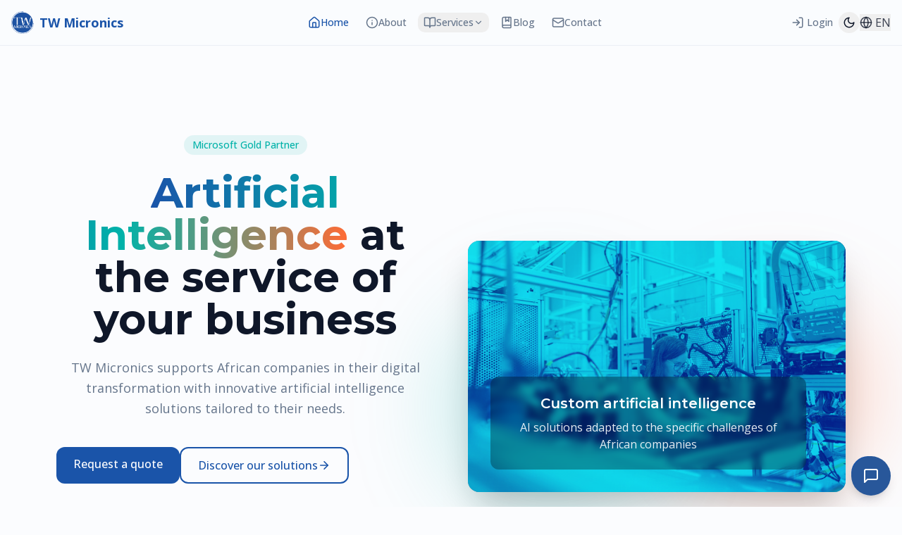

--- FILE ---
content_type: text/html
request_url: https://twmicronics.com/produit/formation-windows-server-2016-740-installation-storage-and-compute-with-windows-server-2016/
body_size: 4815
content:

<!DOCTYPE html>
<html lang="en">
  <head>
    <meta charset="UTF-8" />
    <meta name="viewport" content="width=device-width, initial-scale=1.0" />

    <title>TW Micronics - Solutions technologiques innovantes pour l'Afrique</title>
    <meta name="description" content="TW Micronics offre des solutions technologiques innovantes, d'IA, de développement web et mobile, de sécurité et d'intégration pour les entreprises africaines." />
    <meta name="author" content="TW Micronics" />
    
    <!-- Open Graph / Facebook -->
    <meta property="og:type" content="website" />
    <meta property="og:url" content="https://twmicronics.com/" />
    <meta property="og:title" content="TW Micronics - Solutions technologiques innovantes pour l'Afrique" />
    <meta property="og:description" content="TW Micronics offre des solutions technologiques innovantes, d'IA, de développement web et mobile, de sécurité et d'intégration pour les entreprises africaines." />
    <meta property="og:image" content="/lovable-uploads/684b80af-d603-4171-b73e-7510c14a2a3c.png" />
    
    <!-- Twitter -->
    <meta name="twitter:card" content="summary_large_image" />
    <meta name="twitter:url" content="https://twmicronics.com/" />
    <meta name="twitter:title" content="TW Micronics - Solutions technologiques innovantes pour l'Afrique" />
    <meta name="twitter:description" content="TW Micronics offre des solutions technologiques innovantes, d'IA, de développement web et mobile, de sécurité et d'intégration pour les entreprises africaines." />
    <meta name="twitter:image" content="/lovable-uploads/684b80af-d603-4171-b73e-7510c14a2a3c.png" />
    
    <!-- Favicon -->
    <link rel="icon" href="/lovable-uploads/7967448a-2ca3-4681-9c3c-25df7fafe18c.png" type="image/png" />
    
    <!-- PWA Meta Tags -->
    <meta name="theme-color" content="#4f46e5" />
    <link rel="manifest" href="/manifest.json" />
    <link rel="apple-touch-icon" href="/lovable-uploads/7967448a-2ca3-4681-9c3c-25df7fafe18c.png" />
    <meta name="apple-mobile-web-app-capable" content="yes" />
    <meta name="apple-mobile-web-app-status-bar-style" content="black-translucent" />
    <meta name="apple-mobile-web-app-title" content="TW Micronics" />
    
    <!-- Canonical URL -->
    <meta rel="canonical" href="https://twmicronics.com/" />
    
    <!-- Languages -->
    <link rel="alternate" hreflang="fr" href="https://twmicronics.com/?lang=fr" />
    <link rel="alternate" hreflang="en" href="https://twmicronics.com/?lang=en" />
    <link rel="alternate" hreflang="x-default" href="https://twmicronics.com/" />
    <script type="module" crossorigin src="/assets/index-B4p57rQs.js"></script>
    <link rel="stylesheet" crossorigin href="/assets/index-BBxUeY-h.css">
  </head>

  <body>
    <div id="root"></div>
    <!-- IMPORTANT: DO NOT REMOVE THIS SCRIPT TAG OR THIS VERY COMMENT! -->
    <script src="https://cdn.gpteng.co/gptengineer.js" type="module"></script>
    <!-- Service Worker Registration avec amélioration de la gestion des erreurs -->
    <script>
      if ('serviceWorker' in navigator) {
        window.addEventListener('load', () => {
          navigator.serviceWorker.register('/sw.js')
            .then(registration => {
              console.log('ServiceWorker registration successful with scope: ', registration.scope);
              
              // Vérifier les mises à jour au démarrage
              registration.update();
              
              // Configurer la vérification périodique des mises à jour (toutes les heures)
              setInterval(() => {
                registration.update();
                console.log('Checking for service worker updates...');
              }, 3600000);
              
              // Gérer les mises à jour
              registration.addEventListener('updatefound', () => {
                const newWorker = registration.installing;
                newWorker.addEventListener('statechange', () => {
                  if (newWorker.state === 'installed' && navigator.serviceWorker.controller) {
                    // Une nouvelle version est disponible
                    console.log('New service worker installed, update available');
                    // Envoyer un message pour notifier les clients
                    navigator.serviceWorker.controller.postMessage({ type: 'SW_UPDATED' });
                  }
                });
              });
            })
            .catch(error => {
              console.log('ServiceWorker registration failed: ', error);
            });
            
          // Écouter les messages du service worker
          navigator.serviceWorker.addEventListener('message', (event) => {
            if (event.data && event.data.type === 'SW_UPDATED') {
              console.log('Service worker update available');
            }
          });
        });
      }
    </script>
  </body>
</html>
